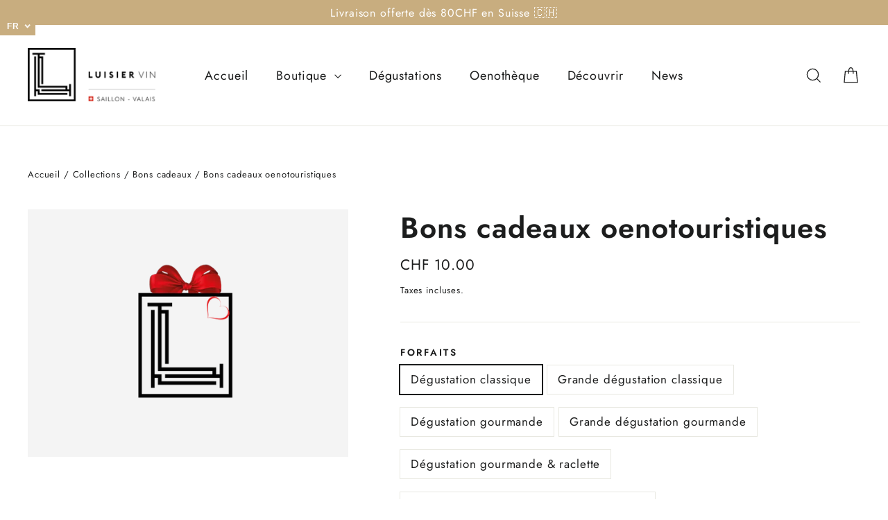

--- FILE ---
content_type: text/javascript
request_url: https://cdn.shopify.com/extensions/019bc66b-1b32-7b3d-9cfd-2811be1d2d17/easify-product-options-1562/assets/tpo-class.js
body_size: 22
content:
(function () {
    class TpoModal extends HTMLElement {
        overlay = document.createElement('div');
        contentContainer = document.createElement('div');
        closeModalButton = document.createElement('span');
        constructor(children, oneTimeUse = true) {
            super();
            this.childrenElement = children;
            this.oneTimeUse = oneTimeUse;
            this.init();
        }

        connectedCallback() {
            if (!this._isEventListenerAdded) {
                window.addEventListener('click', (event) => {
                    if (event.target === this.overlay) {
                        if (this.oneTimeUse) this.remove()
                        else this.close();
                    }
                });
                this._isEventListenerAdded = true;
            }
        }

        render() {
            this.contentContainer.append(this.closeModalButton);
            this.overlay.append(this.contentContainer);
            this.append(this.overlay);
            document.body.append(this);
        }

        init() {
            this.initOverlay().initContentContainer().initCloseModalButton();
        }

        initOverlay() {
            this.overlay.classList.add('tpo_modal-background');
            this.overlay.style.display = 'none';
            return this;
        }

        initContentContainer() {
            this.contentContainer.classList.add('tpo_modal-container');
            this.contentContainer.append(this.childrenElement);
            return this;
        }

        initCloseModalButton() {
            this.closeModalButton.classList.add('tpo_close-popup-button');
            this.closeModalButton.innerHTML = '&times;';
            this.closeModalButton.onclick = () => {
                if (this.oneTimeUse) this.remove()
                else this.close();
            };
            return this;
        }

        setModalWidth(width) {
            this.contentContainer.style.width = `${width}px`;
            return this;
        }

        setOverlayClass(className) {
            this.overlay.classList.add(className);
            return this;
        }

        close() {
            this.overlay.style.display = 'none';
        }

        open() {
            this.overlay.style.display = 'block';
        }
    }
    window.customElements.define('tpo-modal', TpoModal);
    window.TpoModal = TpoModal;
})();


--- FILE ---
content_type: image/svg+xml
request_url: https://trust.conversionbear.com/badge?badge=twint_mono&color=333E47
body_size: 1091
content:
<svg width="115" height="80" viewBox="0 0 115 80" fill="none" xmlns="http://www.w3.org/2000/svg">
<path fill-rule="evenodd" clip-rule="evenodd" d="M31.9457 49.312C32.3691 49.0713 32.7128 48.4888 32.7128 48.0075V30.9925C32.7128 30.5104 32.37 29.9287 31.9457 29.688L17.1239 21.1805C16.6996 20.9398 16.0131 20.9398 15.5889 21.1805L0.767072 29.688C0.343662 29.9287 0 30.5112 0 30.9925V48.0075C0 48.4896 0.342839 49.0713 0.767072 49.312L15.5889 57.8195C16.0131 58.0602 16.6996 58.0602 17.1239 57.8195L31.9457 49.312ZM101.733 32.2163H115L114.999 35.3662H110.254V48.8298H106.498V35.3662H101.733V32.2163ZM41.4367 32.2163H54.7236L54.7228 35.3662H49.9575V48.8298H46.2019V35.3662H41.4367V32.2163ZM86.6282 38.1759C86.6282 34.3431 88.9508 31.6949 93.1306 31.6949C97.3105 31.6949 99.7136 34.3431 99.6931 38.1759V48.8307H95.9778V38.096C95.9778 36.6715 95.0084 35.1467 93.1709 35.1467C91.3334 35.1467 90.3435 36.4308 90.3435 38.096V48.8307H86.6282V38.1759ZM79.117 48.8298V32.2163H82.8323V48.8298H79.117ZM66.6375 39.54L66.5166 38.7976H66.5158L66.3949 39.54L62.9016 48.8298H61.3872L56.6417 32.2163H60.3167L62.5785 40.9448L62.6993 41.8879L62.881 40.9448L65.9098 32.2163H67.1217L70.1505 40.9448L70.3322 41.8879L70.4736 40.9448L72.7354 32.2163H76.3907L71.6452 48.8298H70.1308L66.6375 39.54ZM12.7659 45.9667L8.89374 40.8728C8.89374 40.8728 7.86407 39.4065 7.18405 38.3835C6.46294 37.2835 7.26622 35.6439 8.89374 35.6439C9.10001 35.6439 9.28532 35.6635 9.47063 35.7208L10.8298 33.386C10.2119 33.1349 9.53268 33 8.9147 33C7.26706 33 5.47519 33.7908 4.50757 35.6243C3.41585 37.7276 4.36335 39.3673 4.77505 39.9274L11.5509 49.3245L11.5626 49.3392C11.6555 49.458 12.0798 50 12.7659 50C13.4497 50 13.8553 49.4794 13.9483 49.36L13.9608 49.3441L16 46.4304L14.2492 44.0187L12.7668 45.9675L12.7659 45.9667ZM23.5979 40.7263L19.6627 46.1545L17.6542 43.257L19.9698 39.9927C20.4003 39.4131 21.3224 37.81 20.2568 35.6273C19.3957 33.8498 17.5307 33 15.891 33C14.2513 33 12.4681 33.7917 11.5051 35.6273C10.4187 37.733 11.3616 39.3746 11.7713 39.9354C11.7713 39.9354 13.0622 41.7129 14.1286 43.2193L15.871 45.5953L18.4945 49.3819C18.4961 49.3834 18.5001 49.3885 18.5065 49.3965L18.5065 49.3966C18.5817 49.4918 18.983 50 19.6627 50C20.2807 50 20.6893 49.5291 20.8169 49.3821L20.8169 49.3821C20.8331 49.3634 20.8448 49.3499 20.8518 49.3434L27 40.7664H23.5979V40.7279V40.7263ZM15.871 40.8614C15.871 40.8614 14.8463 39.3935 14.1695 38.3692C13.4519 37.2681 14.2513 35.6265 15.871 35.6265C17.4898 35.6265 18.2892 37.2689 17.5724 38.3692C16.9165 39.3935 15.871 40.8614 15.871 40.8614Z" fill="#333E47"/>
</svg>
